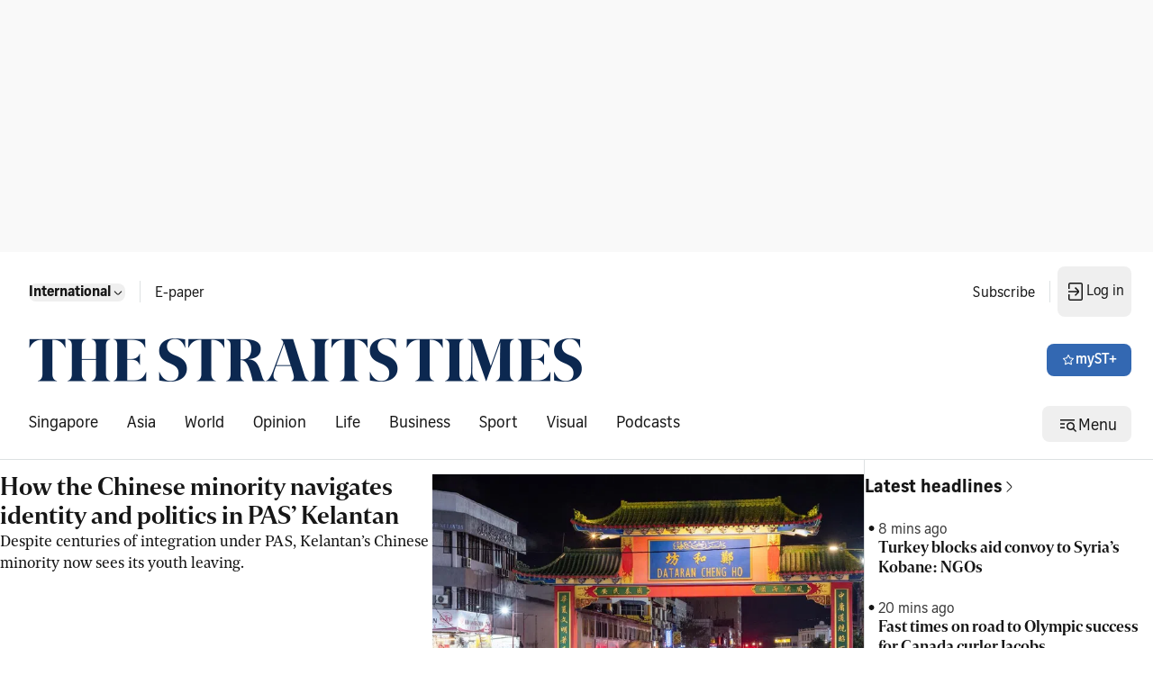

--- FILE ---
content_type: application/javascript; charset=utf-8
request_url: https://fundingchoicesmessages.google.com/f/AGSKWxVjNgH0jjYZo9hcY99ixEihzsB2_G-6gXwW57TWdKRxEKfd50JTKHjrun8yQsTAthOyKsrx5KmqiQ5UQ5PoC8seE0koTTvIaKCzOUEsToyv6QGNYcKKzuNBT32SkmjuZVVNNRehsxwjK6xOGz0MaKZtXBibSfDUjZS_jnkcC88Fm7ChYGZHr-Qy41tG/_/get/ad?/ad_tpl._468x80//Online-Adv--banner-ad-
body_size: -1285
content:
window['7ad7e4cd-864d-45b8-84a1-89fe22eab3ca'] = true;